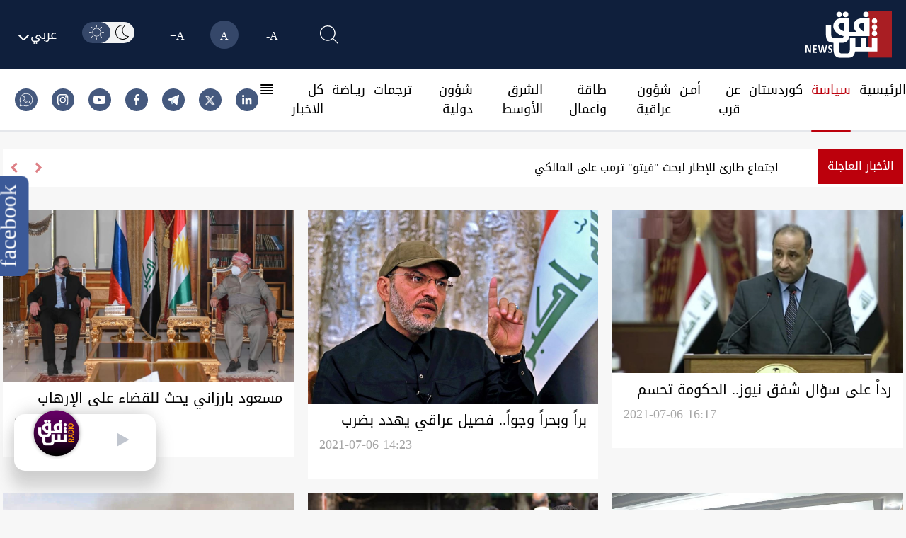

--- FILE ---
content_type: image/svg+xml
request_url: https://www.shafaq.com/assets/imgs/Logo.svg
body_size: 2959
content:
<svg xmlns="http://www.w3.org/2000/svg" width="122.001" height="66.244" viewBox="0 0 122.001 66.244"><g transform="translate(-89.687 -160.126)"><rect width="32.966" height="65.931" transform="translate(178.722 160.126)" fill="#a91e23"/><path d="M31.256,56.381c-.167,0-.334,0-.5-.009-.829-.025-1.65-.028-2.273-.028-.405,0-.8,0-1.064,0H26.362c-.687,0-1.415,0-2,.005h-.009l-.582,0h-.331c-.706,0-1.5.006-2.282.006h-.916a10.181,10.181,0,0,1-3.731-.706,8.48,8.48,0,0,1-2.982-1.963,8.094,8.094,0,0,1-1.823-3.075,18.132,18.132,0,0,1-.785-3.738A34.212,34.212,0,0,1,10.75,43V35.177c0-.313,0-.316-.31-.327a18.222,18.222,0,0,1-3.871-.459A10.805,10.805,0,0,1,4.8,33.785a6.743,6.743,0,0,1-3.6-3.833A16.718,16.718,0,0,1,.2,25.8,32.621,32.621,0,0,1,0,21.737V9.844l0-.036V9.794c0-.135,0-.2.034-.236S.11,9.525.2,9.525H.306c.034,0,.075,0,.117,0H7.162c.037,0,.072,0,.108,0s.071,0,.108,0a.287.287,0,0,1,.036,0,.142.142,0,0,1,.105.036.211.211,0,0,1,.037.16c0,.05,0,.091,0,.127v.06l0,.013V23.415A8.059,8.059,0,0,0,7.845,25.7,3.955,3.955,0,0,0,8.7,27.333,3.548,3.548,0,0,0,11.038,28.4a6.278,6.278,0,0,0,.646.022h9.935a3.993,3.993,0,0,0,1.5-.289,3.337,3.337,0,0,0,2.066-2.584c.037-.173-.063-.2-.178-.222l-.015,0c-.622-.137-1.265-.308-1.91-.508a22.51,22.51,0,0,1-4.753-2.072,19.156,19.156,0,0,1-4.073-3.21,14.954,14.954,0,0,1-2.285-2.913,12.585,12.585,0,0,1-1.026-2.265,8.916,8.916,0,0,1-.462-2.454,12.243,12.243,0,0,1,1.893-7.233,9.358,9.358,0,0,1,2.479-2.621A10.477,10.477,0,0,1,18.141.524,15.574,15.574,0,0,1,22.077.018l.2,0H32.328c.046,0,.086,0,.121,0h.083a.219.219,0,0,1,.148.031c.036.036.036.109.036.257V.312c0,.028,0,.058,0,.092V18.788c0,.534,0,.534.536.534H43.256l-.046-.047-.023-.024-.028-.03c-.08-.084-.142-.149-.206-.211a12.648,12.648,0,0,1-3.011-4.243,10.587,10.587,0,0,1-.717-5.188,10.9,10.9,0,0,1,.349-1.948,9.632,9.632,0,0,1,5.241-6.256A13.156,13.156,0,0,1,48.767.212,22.93,22.93,0,0,1,51.867,0h9.317c.043,0,.085,0,.126,0s.083,0,.125,0h.038c.152,0,.165.11.165.222V24.764a1.485,1.485,0,0,0,.022.427c-.044.18-.188.206-.332.218-.039,0-.09.006-.159.006l-.173,0-.171,0H33.534c-.676,0-.689,0-.757.657a12.573,12.573,0,0,1-.951,3.866,8.041,8.041,0,0,1-2.276,2.986,9.062,9.062,0,0,1-3.369,1.649,12.416,12.416,0,0,1-3.226.427h-3.97c-.493,0-.517.023-.517.5V46.2a4.669,4.669,0,0,0,.5,2.082,3.119,3.119,0,0,0,2.051,1.681,4.847,4.847,0,0,0,2.032.18,4.125,4.125,0,0,1,.448-.024h6.144a3.871,3.871,0,0,0,3.981-3.178,10.038,10.038,0,0,0,.251-2.214V28.656c0-.786.015-.8.8-.8h6.689a.365.365,0,0,1,.367.383V41.1c0,.486.023.51.506.512h6.512c.556,0,.567,0,.567-.562V28.739c0-.881,0-.881.875-.881h6.711a.339.339,0,0,1,.34.34,2.479,2.479,0,0,1,0,.3v.07c0,.044,0,.092,0,.138V41.095c0,.478.038.516.511.516h3.387a1.248,1.248,0,0,1,.131-.007,1.07,1.07,0,0,1,.4.079c.188.015.395.022.649.022l.385,0,.047,0h.071l.346,0c.129,0,.239,0,.336,0H64.7a.264.264,0,0,0,.209-.062.232.232,0,0,0,.031-.188V28.282c0-.315.006-.315.312-.315h7.1c.313,0,.313,0,.321.318V47.1c0,.137,0,.205-.034.24s-.093.037-.231.037H62.087a3.839,3.839,0,0,0-.431.016.7.7,0,0,1-.081,0,1.219,1.219,0,0,1-.13-.009h-.017a.975.975,0,0,0-.132-.01h-19.6c-.419,0-.419,0-.493.4v0a14.006,14.006,0,0,1-1.464,4.346,7.8,7.8,0,0,1-2.3,2.618,8.339,8.339,0,0,1-3.211,1.342A14.992,14.992,0,0,1,31.256,56.381ZM52.088,6.74a8,8,0,0,0-.817.037,7.753,7.753,0,0,0-2.065.441A3.926,3.926,0,0,0,47.48,8.439a4.108,4.108,0,0,0-.8,1.96,1.369,1.369,0,0,0,.037.57,11.71,11.71,0,0,0,2.11,4.217,14.589,14.589,0,0,0,5.339,4.059.632.632,0,0,0,.144.027l0-.006V7.135a.614.614,0,0,1,0-.144.2.2,0,0,0-.036-.163.21.21,0,0,0-.163-.05c-.1,0-.206,0-.316,0-.279,0-.559-.01-.855-.021h-.008C52.636,6.749,52.366,6.74,52.088,6.74ZM23.32,6.781c-.247,0-.464.005-.664.017a7.565,7.565,0,0,0-2.215.426,3.754,3.754,0,0,0-2.6,3.238,1.7,1.7,0,0,0,0,.534,8.374,8.374,0,0,0,1.41,3.4,9.213,9.213,0,0,0,2.734,2.5A15.536,15.536,0,0,0,25.426,18.4l.008-.007V7.175a1.1,1.1,0,0,1,0-.144.224.224,0,0,0-.035-.178.238.238,0,0,0-.183-.055c-.128,0-.258.005-.4.005-.26,0-.524-.006-.75-.011h-.013C23.813,6.786,23.565,6.781,23.32,6.781Z" transform="translate(118.444 169.989)" fill="#fff"/><path d="M162.291,342.585a3.081,3.081,0,0,0-.267.926c-.408,1.949-.817,3.9-1.212,5.847-.077.371-.176.593-.74.619-.43.021-.862.019-1.295,0a.642.642,0,0,1-.716-.606q-1.068-4.768-2.152-9.542a2.868,2.868,0,0,1-.067-.424c-.019-.246.061-.39.294-.419a5.456,5.456,0,0,1,1.4,0c.192.024.267.168.3.352q.358,1.818.718,3.634.438,2.221.876,4.448a.533.533,0,0,0,.109.267c.206-.988.4-1.946.6-2.9q.534-2.638,1.095-5.284c.083-.4.2-.5.606-.534.35-.016.7-.016,1.047,0s.481.133.558.494l1.671,7.809c.027.128.059.267.091.4.1-.08.1-.187.12-.286q.8-3.949,1.575-7.9c.085-.422.171-.5.6-.521h.828c.358.016.473.155.422.507-.1.654-.267,1.292-.417,1.933q-.884,3.914-1.783,7.82c-.019.08-.043.16-.061.243a.593.593,0,0,1-.51.486,3.242,3.242,0,0,1-.681.043h-.8c-.491-.024-.641-.152-.742-.617q-.23-1.033-.451-2.072Z" transform="translate(-48.491 -130.689)" fill="#fff"/><path d="M95.8,346.745v-.254c-.045-2.317,0-4.635-.021-6.942,0-.352.048-.414.387-.489a2.327,2.327,0,0,1,1.033,0c.238.059.3.136.31.371v9.545c0,.665-.168,1.1-1.044,1.044a6.518,6.518,0,0,1-.8-.032.964.964,0,0,1-.622-.39,2.649,2.649,0,0,1-.294-.494c-.967-2.136-1.981-4.232-2.907-6.378a10.845,10.845,0,0,0-.459-1.047v.732c.072,2.379.016,4.755.032,7.131,0,.315-.077.417-.382.467a2.933,2.933,0,0,1-1,0c-.267-.048-.334-.136-.344-.414V340.07a3.424,3.424,0,0,1,.021-.467.606.606,0,0,1,.606-.553c.443-.013.889,0,1.335,0a.938.938,0,0,1,.756.424,3.44,3.44,0,0,1,.326.6c.985,2.2,2.056,4.357,2.953,6.595C95.713,346.71,95.713,346.761,95.8,346.745Z" transform="translate(0 -130.734)" fill="#fff"/><path d="M403.054,164.447a3.882,3.882,0,1,1-3.863-3.887A3.882,3.882,0,0,1,403.054,164.447Z" transform="translate(-224.011 0.067)" fill="#fff"/><path d="M257.319,168.434a3.866,3.866,0,1,1,2.758-1.128A3.882,3.882,0,0,1,257.319,168.434Z" transform="translate(-120.041 -0.014)" fill="#fff"/><path d="M287.39,164.588a3.877,3.877,0,1,1,3.842,3.9A3.877,3.877,0,0,1,287.39,164.588Z" transform="translate(-144.919 -0.058)" fill="#fff"/><path d="M128.906,344.654v-4.539a2.725,2.725,0,0,1,.024-.467.491.491,0,0,1,.491-.438H134c.35,0,.4.032.446.368a2.83,2.83,0,0,1,0,1.039c-.061.291-.115.331-.414.331H131.3a1.979,1.979,0,0,1-.251,0c-.179-.021-.222.059-.219.227v1.8c0,.2-.085.454.043.593s.384.048.585.051h2.053c.328,0,.371.035.43.35a2.7,2.7,0,0,1,0,1c-.059.307-.088.331-.4.334h-2.52c-.136,0-.192.051-.192.19v2.7c0,.16.059.206.208.2h3.028c.307,0,.392.069.433.358a4.019,4.019,0,0,1,0,1.044c-.037.267-.115.339-.408.339h-4.5c-.467,0-.649-.182-.657-.659-.013-.659,0-1.322,0-1.981Z" transform="translate(-28.747 -130.886)" fill="#fff"/><path d="M215.247,346.384a3.829,3.829,0,0,1-.2,1.273,3.065,3.065,0,0,1-2.323,2.042,4.32,4.32,0,0,1-2.809-.286,2.674,2.674,0,0,1-.534-.312.7.7,0,0,1-.291-.518,5.337,5.337,0,0,1,0-1.113c.043-.363.2-.432.507-.227a6.713,6.713,0,0,0,.836.491,2.936,2.936,0,0,0,1.6.267,1.22,1.22,0,0,0,1.1-.8,1.289,1.289,0,0,0-.267-1.436,3.416,3.416,0,0,0-.91-.633c-.4-.211-.8-.411-1.2-.651a3.2,3.2,0,0,1-1.514-3.431,2.86,2.86,0,0,1,2.937-2.56,4.006,4.006,0,0,1,1.978.424.8.8,0,0,1,.5.8,4.356,4.356,0,0,1-.045,1c-.059.248-.158.3-.382.166a6.584,6.584,0,0,0-.918-.489,2.339,2.339,0,0,0-1.055-.173,1.087,1.087,0,0,0-.991.6,1.223,1.223,0,0,0,.093,1.266,1.749,1.749,0,0,0,.465.443,7.319,7.319,0,0,0,.846.478c.35.179.7.366,1.036.577A3.044,3.044,0,0,1,215.247,346.384Z" transform="translate(-87.503 -130.355)" fill="#fff"/><path d="M444.144,203.349a3.871,3.871,0,1,1,2.755-1.138A3.879,3.879,0,0,1,444.144,203.349Z" transform="translate(-256.982 -25.61)" fill="#fff"/><path d="M444.146,236.283a3.861,3.861,0,1,1,2.758-1.132A3.877,3.877,0,0,1,444.146,236.283Z" transform="translate(-256.99 -49.756)" fill="#fff"/><path d="M444.111,269.2a3.869,3.869,0,1,1,2.761-1.124A3.882,3.882,0,0,1,444.111,269.2Z" transform="translate(-256.967 -73.879)" fill="#fff"/></g></svg>